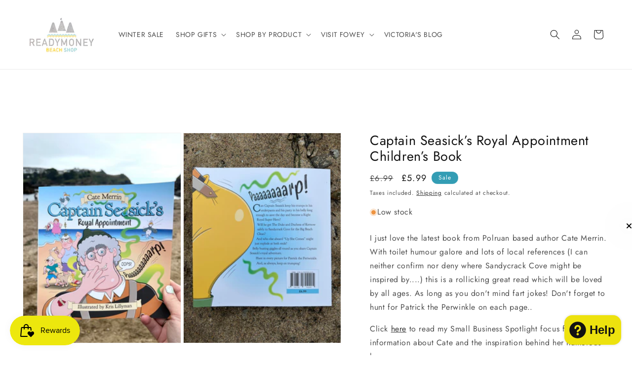

--- FILE ---
content_type: image/svg+xml
request_url: https://sprout-app.thegoodapi.com/app/badges/product?shop=ready-money-beach-shop.myshopify.com&currency_symbol=%C2%A3&currency_code=GBP&rate=1.0&product_id=7655410237691&tags=book%2Cbooks%2Cchildrens+book%2Cchildrens+books%2CJan&local_topup_price=-1&current_variant_id=42893637026043&block_type=product&locale=en&cdn_key=16deb7b7-5087-4fd9-a75f-f271f9b8835c
body_size: 815
content:
<script async id="sprout-modal-script" src="https://sprout-app.thegoodapi.com/app/badges/product_modal_script"></script>

<div style="display:flex; align-items:center; margin: 1rem 0; padding: 10px 15px; background:rgba(180,180,185,0.15); color:var(--color-base-text); font-family:var(--font-heading-family); font-size:13px; line-height:180%;">
	<div style="margin-right:15px;"><img src="https://sprout-app.thegoodapi.com/treeshop-app-assets/tree_icon_badges.svg?fm=webp" style="width:100%; min-width: 36px; max-width:44px;"></div>
    <div style="width:80%;"><span style="font-weight:800;">2 trees</span> planted for every order above £10.</div>
     <div><button type="button"
        style="outline:none;border:none;background-color:transparent;" onclick="displaySproutModal()"><img
            src="https://uploads-ssl.webflow.com/6129929c4bf93b549649bfa5/6254c93360b3d235f0872bbe_info.svg"
            ></button></div>

</div>
<style>

/* The Modal (background) */
.SproutModalMain {
  display: none; /* Hidden by default */
  position: fixed; /* Stay in place */
  z-index: 10000; /* Sit on top */
  padding-top: 100px; /* Location of the box */
  left: 0;
  top: 0;
  width: 100%; /* Full width */
  height: 100%; /* Full height */
  overflow: auto; /* Enable scroll if needed */
  background-color: rgb(0,0,0); /* Fallback color */
  background-color: rgba(0,0,0,0.4); /* Black w/ opacity */
}

/* Modal Content */
.SproutModalContent {
  background-color: #fefefe;
  font-family:var(--font-body-family); 
  margin: auto;
  padding: 20px;
  width: 80%;
  border-radius: 10px;
  max-width: 560px;
}

/* The Close Button */
.SproutModalClose {
  color: #aaaaaa;
  float: right;
  font-size: 28px;
  font-weight: bold;
}

.SproutModalClose:hover,
.SproutModalClose:focus {
  color: #000;
  text-decoration: none;
  cursor: pointer;
}

.SproutModalText {
  color: black !important;
}
</style>




<div id="SproutModalMain" class="SproutModalMain">
    <div class="SproutModalContent">
        <span class="SproutModalClose">&times;</span>
        <p class="SproutModalText" style="color:black;font-size:28px; font-weight:bold; margin:10px 0;">Our Commitment</p>
        <div class="SproutModalText">
       
				Your purchase will lead to the planting of mangrove trees in Kenya.
				<br/>
				<br/>
				We contribute a % of each sale towards tree planting because reforestation efforts revive natural habitats, improve coral reef health, support local livelihoods and aid in the fight against climate change by extracting CO2 from the air.
				<br/>
				<br/>
				Trees are planted by EarthLungs Reforestation Foundation & Veritree Projects in partnership with thegoodapi.com.
								
        </div>
       <br/>
        <img alt="click icon to open modal" src="https://sprout-app.thegoodapi.com/treeshop-app-assets/modal-ig.jpeg?fm=webp&amp;auto=format&amp;w=1000" width="100%" loading="lazy">

    </div>
</div>





--- FILE ---
content_type: text/javascript; charset=utf-8
request_url: https://readymoneybeachshop.com/products/captain-seasick-s-royal-appointment.js
body_size: 905
content:
{"id":7655410237691,"title":"Captain Seasick’s Royal Appointment Children’s Book","handle":"captain-seasick-s-royal-appointment","description":"\u003cp\u003eI just love the latest book from Polruan based author Cate Merrin. With toilet humour galore and lots of local references (I can neither confirm nor deny where Sandycrack Cove might be inspired by....) this is a rollicking great read which will be loved by all ages. As long as you don't mind fart jokes! Don't forget to hunt for Patrick the Perwinkle on each page..\u003c\/p\u003e\n\u003cp\u003eClick \u003ca href=\"https:\/\/readymoneybeachshop.com\/blogs\/news\/small-business-spotlight\" title=\"Small Business Spotlight\"\u003ehere\u003c\/a\u003e to read my Small Business Spotlight focus for more information about Cate and the inspiration behind her humorous hero.\u003c\/p\u003e\n\u003cp\u003e\u003cem\u003eCan Captain Seasick keep his trumps in his underpants and his pasty in his belly long enough to save the day and become a Right Royal Super Hero?\u003c\/em\u003e\u003cbr\u003e\u003c\/p\u003e\n\u003cp\u003e\u003cem\u003eWill he get the Duke and Duchess of Kernow safely to Sandycrack Cove for the Big Beach Clean?\u003c\/em\u003e\u003c\/p\u003e\n\u003cp\u003e\u003cem\u003eAnd who else aboard \"Up She Comes\" might just explode at both ends?\u003c\/em\u003e\u003c\/p\u003e\n\u003cp\u003e\u003cbr\u003e\u003c\/p\u003e","published_at":"2022-04-15T13:47:19Z","created_at":"2022-04-12T09:33:47Z","vendor":"Cate Merrin","type":"Books","tags":["book","books","childrens book","childrens books","Jan"],"price":599,"price_min":599,"price_max":599,"available":true,"price_varies":false,"compare_at_price":699,"compare_at_price_min":699,"compare_at_price_max":699,"compare_at_price_varies":false,"variants":[{"id":42893637026043,"title":"Default Title","option1":"Default Title","option2":null,"option3":null,"sku":"","requires_shipping":true,"taxable":false,"featured_image":null,"available":true,"name":"Captain Seasick’s Royal Appointment Children’s Book","public_title":null,"options":["Default Title"],"price":599,"weight":0,"compare_at_price":699,"inventory_management":"shopify","barcode":"9781739702205","requires_selling_plan":false,"selling_plan_allocations":[]}],"images":["\/\/cdn.shopify.com\/s\/files\/1\/0532\/3856\/3007\/files\/captain-seasicks-appointment-book-main.jpg?v=1763533006","\/\/cdn.shopify.com\/s\/files\/1\/0532\/3856\/3007\/files\/captain-seasicks-appointment-book-back.jpg?v=1763533042"],"featured_image":"\/\/cdn.shopify.com\/s\/files\/1\/0532\/3856\/3007\/files\/captain-seasicks-appointment-book-main.jpg?v=1763533006","options":[{"name":"Title","position":1,"values":["Default Title"]}],"url":"\/products\/captain-seasick-s-royal-appointment","media":[{"alt":"Captain Seasick's Royal Appointment children's book cover by Cate Merrin, illustrated by Kris Lillyman funny picture book, kids reading","id":35950441693435,"position":1,"preview_image":{"aspect_ratio":0.75,"height":2048,"width":1536,"src":"https:\/\/cdn.shopify.com\/s\/files\/1\/0532\/3856\/3007\/files\/captain-seasicks-appointment-book-main.jpg?v=1763533006"},"aspect_ratio":0.75,"height":2048,"media_type":"image","src":"https:\/\/cdn.shopify.com\/s\/files\/1\/0532\/3856\/3007\/files\/captain-seasicks-appointment-book-main.jpg?v=1763533006","width":1536},{"alt":"Captain Seasick's Royal Appointment book back cover with synopsis and ISBN funny children's picture book, seaside adventure, UK retail price","id":35950441758971,"position":2,"preview_image":{"aspect_ratio":0.75,"height":2048,"width":1536,"src":"https:\/\/cdn.shopify.com\/s\/files\/1\/0532\/3856\/3007\/files\/captain-seasicks-appointment-book-back.jpg?v=1763533042"},"aspect_ratio":0.75,"height":2048,"media_type":"image","src":"https:\/\/cdn.shopify.com\/s\/files\/1\/0532\/3856\/3007\/files\/captain-seasicks-appointment-book-back.jpg?v=1763533042","width":1536}],"requires_selling_plan":false,"selling_plan_groups":[]}

--- FILE ---
content_type: text/javascript; charset=utf-8
request_url: https://readymoneybeachshop.com/products/captain-seasick-s-royal-appointment.js
body_size: 1262
content:
{"id":7655410237691,"title":"Captain Seasick’s Royal Appointment Children’s Book","handle":"captain-seasick-s-royal-appointment","description":"\u003cp\u003eI just love the latest book from Polruan based author Cate Merrin. With toilet humour galore and lots of local references (I can neither confirm nor deny where Sandycrack Cove might be inspired by....) this is a rollicking great read which will be loved by all ages. As long as you don't mind fart jokes! Don't forget to hunt for Patrick the Perwinkle on each page..\u003c\/p\u003e\n\u003cp\u003eClick \u003ca href=\"https:\/\/readymoneybeachshop.com\/blogs\/news\/small-business-spotlight\" title=\"Small Business Spotlight\"\u003ehere\u003c\/a\u003e to read my Small Business Spotlight focus for more information about Cate and the inspiration behind her humorous hero.\u003c\/p\u003e\n\u003cp\u003e\u003cem\u003eCan Captain Seasick keep his trumps in his underpants and his pasty in his belly long enough to save the day and become a Right Royal Super Hero?\u003c\/em\u003e\u003cbr\u003e\u003c\/p\u003e\n\u003cp\u003e\u003cem\u003eWill he get the Duke and Duchess of Kernow safely to Sandycrack Cove for the Big Beach Clean?\u003c\/em\u003e\u003c\/p\u003e\n\u003cp\u003e\u003cem\u003eAnd who else aboard \"Up She Comes\" might just explode at both ends?\u003c\/em\u003e\u003c\/p\u003e\n\u003cp\u003e\u003cbr\u003e\u003c\/p\u003e","published_at":"2022-04-15T13:47:19Z","created_at":"2022-04-12T09:33:47Z","vendor":"Cate Merrin","type":"Books","tags":["book","books","childrens book","childrens books","Jan"],"price":599,"price_min":599,"price_max":599,"available":true,"price_varies":false,"compare_at_price":699,"compare_at_price_min":699,"compare_at_price_max":699,"compare_at_price_varies":false,"variants":[{"id":42893637026043,"title":"Default Title","option1":"Default Title","option2":null,"option3":null,"sku":"","requires_shipping":true,"taxable":false,"featured_image":null,"available":true,"name":"Captain Seasick’s Royal Appointment Children’s Book","public_title":null,"options":["Default Title"],"price":599,"weight":0,"compare_at_price":699,"inventory_management":"shopify","barcode":"9781739702205","requires_selling_plan":false,"selling_plan_allocations":[]}],"images":["\/\/cdn.shopify.com\/s\/files\/1\/0532\/3856\/3007\/files\/captain-seasicks-appointment-book-main.jpg?v=1763533006","\/\/cdn.shopify.com\/s\/files\/1\/0532\/3856\/3007\/files\/captain-seasicks-appointment-book-back.jpg?v=1763533042"],"featured_image":"\/\/cdn.shopify.com\/s\/files\/1\/0532\/3856\/3007\/files\/captain-seasicks-appointment-book-main.jpg?v=1763533006","options":[{"name":"Title","position":1,"values":["Default Title"]}],"url":"\/products\/captain-seasick-s-royal-appointment","media":[{"alt":"Captain Seasick's Royal Appointment children's book cover by Cate Merrin, illustrated by Kris Lillyman funny picture book, kids reading","id":35950441693435,"position":1,"preview_image":{"aspect_ratio":0.75,"height":2048,"width":1536,"src":"https:\/\/cdn.shopify.com\/s\/files\/1\/0532\/3856\/3007\/files\/captain-seasicks-appointment-book-main.jpg?v=1763533006"},"aspect_ratio":0.75,"height":2048,"media_type":"image","src":"https:\/\/cdn.shopify.com\/s\/files\/1\/0532\/3856\/3007\/files\/captain-seasicks-appointment-book-main.jpg?v=1763533006","width":1536},{"alt":"Captain Seasick's Royal Appointment book back cover with synopsis and ISBN funny children's picture book, seaside adventure, UK retail price","id":35950441758971,"position":2,"preview_image":{"aspect_ratio":0.75,"height":2048,"width":1536,"src":"https:\/\/cdn.shopify.com\/s\/files\/1\/0532\/3856\/3007\/files\/captain-seasicks-appointment-book-back.jpg?v=1763533042"},"aspect_ratio":0.75,"height":2048,"media_type":"image","src":"https:\/\/cdn.shopify.com\/s\/files\/1\/0532\/3856\/3007\/files\/captain-seasicks-appointment-book-back.jpg?v=1763533042","width":1536}],"requires_selling_plan":false,"selling_plan_groups":[]}

--- FILE ---
content_type: text/plain; charset=utf-8
request_url: https://sprout-app.thegoodapi.com/app/customer_active_topup?shopName=ready-money-beach-shop.myshopify.com&cdn_key=16deb7b7-5087-4fd9-a75f-f271f9b8835c
body_size: -304
content:
{"customerPlantingEnabled":true,"partialFulfillment":true,"productID":8323522330875,"varID":45309071982843}

--- FILE ---
content_type: text/plain; charset=utf-8
request_url: https://sprout-app.thegoodapi.com/app/assets/cdn_key?shop_name=ready-money-beach-shop.myshopify.com
body_size: -539
content:
16deb7b7-5087-4fd9-a75f-f271f9b8835c